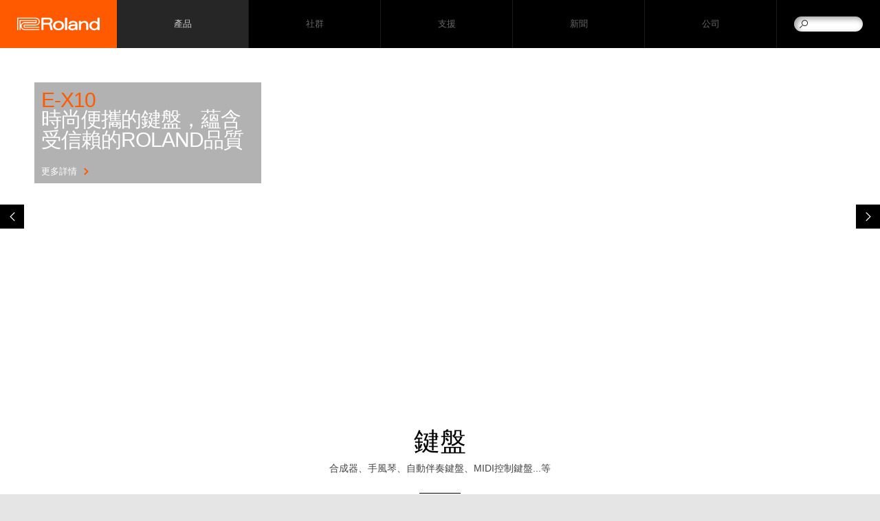

--- FILE ---
content_type: text/html
request_url: https://tw.roland.com/categories/keyboards/arrangers/
body_size: 34687
content:
<!DOCTYPE html>
<html xmlns="https://www.w3.org/1999/xhtml" xml:lang="zh-TW" lang="zh-TW">
	<head>
	<meta charset="utf-8">
        <meta name="author" content="Roland Corporation">
        <title>Roland - ?? - ??????</title>
        <meta property="og:type" content="article" />
        <meta property="og:locale" content="zh_TW" />
	<meta property="og:title" content="Roland - ?? - ??????" />
	<meta property="og:site_name" content="Roland" />
	<meta property="og:image" content="//cdn.roland.com/assets/images/products/categories/rct_keyboards.jpg" />
	<meta property="og:description" content="鍵盤: 合成器、手風琴、自動伴奏鍵盤、MIDI控制鍵盤...等" />
        <meta property="og:url" content="https://tw.roland.com/categories/keyboards/arrangers/" />
	<meta name="description" content="鍵盤: 合成器、手風琴、自動伴奏鍵盤、MIDI控制鍵盤...等" />
	
        <link rel="canonical" href="https://tw.roland.com/categories/keyboards/arrangers/" />
        <link rel="apple-touch-icon" href="//cdn.roland.com/global/images/apple-touch-icon.png" />
        <link rel="shortcut icon" type="image/x-icon" href="//cdn.roland.com/global/images/favicon.ico" />
        <link rel="icon" type="image/x-icon" href="//cdn.roland.com/global/images/favicon.ico" />
	
	<!-- !Meta -->
	    <meta name="viewport" content="width=device-width,initial-scale=1.0" />
	<!-- /!Meta -->
	
	<!-- !Load Fonts -->
	<script type="text/javascript" src="//use.typekit.net/mta7ozv.js"></script>
    <script type="text/javascript">try{Typekit.load();}catch(e){}</script>	<!-- /!Load Fonts -->
	
	<!-- !Load Stylesheets -->
	<link href='//cdn.roland.com/global/css/base.css' rel='stylesheet' type='text/css'>
    <link href='//cdn.roland.com/global/css/nav/navigation.css' rel='stylesheet' type='text/css'>
    <link href='/css/base.css' rel='stylesheet' type='text/css'>
    <link href='/css/nav/navigation.css' rel='stylesheet' type='text/css'>

    <noscript>
        <link href='//cdn.roland.com/global/css/noscript.css' rel='stylesheet' type='text/css'>
    </noscript>	<!-- /!Load Stylesheets -->
	
	<link href="//cdn.roland.com/global/css/rc_modalvideoplayer.css" rel="stylesheet" type="text/css">
<link href="//cdn.roland.com/global/css/categories/categories.css" rel="stylesheet" type="text/css">
<link href="/css/categories/categories.css" rel="stylesheet" type="text/css">
	
	<!-- Load JavaScripts -->
	<script src="//cdn.roland.com/global/js/lib.js" type="text/javascript" charset="utf-8"></script>
<script type="text/javascript">jQuery.noConflict()</script>
<script src="//cdn.roland.com/global/js/roland_core.js" type="text/javascript" charset="utf-8"></script>
<script src="/js/ga_events.js" type="text/javascript" charset="utf-8"></script>

<!--[if lt IE 9]>
        <script src="//cdn.roland.com/global/js/lib/html5shiv-printshiv.min.js" type="text/javascript" charset="utf-8"></script>
    <![endif]-->
<!-- GA4 Google tag (gtag.js) -->
<script async src="https://www.googletagmanager.com/gtag/js?id=G-PT9VFGL0QB"></script>
<script>
  window.dataLayer = window.dataLayer || [];
  function gtag(){dataLayer.push(arguments);}
  gtag('js', new Date());

  gtag('config', 'G-PT9VFGL0QB');
</script>
<!-- Facebook Pixel Code -->
<script>
!function(f,b,e,v,n,t,s)
{if(f.fbq)return;n=f.fbq=function(){n.callMethod?
n.callMethod.apply(n,arguments):n.queue.push(arguments)};
if(!f._fbq)f._fbq=n;n.push=n;n.loaded=!0;n.version='2.0';
n.queue=[];t=b.createElement(e);t.async=!0;
t.src=v;s=b.getElementsByTagName(e)[0];
s.parentNode.insertBefore(t,s)}(window, document,'script',
'https://connect.facebook.net/en_US/fbevents.js');
fbq('init', '1334580043566621');
fbq('track', 'PageView');
</script>

<noscript>
<img height="1" width="1" style="display:none" src="https://www.facebook.com/tr?id=1334580043566621&ev=PageView&noscript=1" />
</noscript>
<!-- End Facebook Pixel Code --> 
<!-- /Load JavaScripts -->
	<script src="//cdn.roland.com/global/js/rc_modalvideoplayer.js"></script>
<script src="//cdn.roland.com/global/js/rc_articleslider.js"></script>
<script src="//cdn.roland.com/global/js/categories/categories.js"></script>
            </head>
    <body class="categories">
	<nav id="globalheader" role="navigation">
    <a href="/" id="gh-roland"><i class="glyphicon glyphicon-brand"></i></a>

    <div class="gh-col">
        <ul id="globalnav">
                            <li id="gn-products">
                                            <span><span data-href="/products/" class="">產品</span></span>
                                        <span class="touch-interceptor"></span>
                    <nav class="gn-contentbrowser">
                        <div class="cb-container">
   <div class="row">
<ul class="col-1">
  <li><a href="/categories/pianos/">數位鋼琴</a></li>
  <li><a href="/categories/synthesizers/">合成器</a></li>
  <li><a href="/categories/keyboards/">鍵盤</a></li>
  <li><a href="/categories/guitar_bass/">吉他 & 貝斯</a></li>
  <li><a href="/categories/v-drums/">電子鼓 & 電子打擊樂器</a></li>
  <li><a href="/categories/wind_instruments/">數位吹管樂器</a></li>
</ul>
<ul class="col-1">
  <li><a href="/categories/production/">音樂製作</a></li>
  <li><a href="/categories/amplifiers/">音箱</a></li>
  <li><a href="/categories/aira/">AIRA & DJ</a></li>
  <li><a href="https://rolandcloud.com/" target="_blank">Roland Cloud</a></li>
  <li><a href="http://proav.roland.com/" target="_blank">Professional A/V</a></li>
  <li><a href="/categories/accessories/">週邊配件</a></li>
</ul>

<div class="gn-promos">
  <a href="/products/aerophone_ae-20/"  class="gn-promo">
	<figure>
	    <img src="//cms-tw.roland.com/assets/promos/png/menu_AE-20.png" alt="Aerophone AE-20" />
	    <figcaption>
		<h4>Aerophone AE-20</h4>
		    <p>旗艦級Aerophone電吹管的頂尖音色、功能、與演奏性能、流線型設計</p>
	    </figcaption>
	</figure>
  </a>
  <a href=""  class="gn-promo">
	<figure>
	    <img src="//cms-tw.roland.com/assets/promos/png/menu_bridgecast.png" alt="Bridge Cast" />
	    <figcaption>
		<h4>Bridge Cast</h4>
		    <p>BRIDGE CAST將使您的遊戲直播音效更上一層樓，這款桌面型集線器擁有兩個獨立的聲音混音、人聲變聲器功能、音樂播放、音效，還支援廣播設備級的麥克風和耳機</p>
	    </figcaption>
	</figure>
  </a>
</div>

   </div>
</div>                    </nav>
                </li>
                            <li id="gn-社群">
                                            <span><a href="/community/"  class="upper ">社群</a></span>
                                        <span class="touch-interceptor"></span>
                    <nav class="gn-contentbrowser">
                        <div class="cb-container">
   <div class="row">
<ul>	<li><a href="https://www.roland.com/global/social_media/" target="_blank">全球社群網站</a></li>	<li><a href="https://www.youtube.com/user/RolandChannel" target="_blank">YouTube</a></li>	<li><a href="https://www.facebook.com/Roland.Taiwan.Company" target="_blank">台灣Roland臉書粉絲專頁</a></li>	</ul><div class="gn-promos">
  <a href="https://www.roland.com/global/social_media/"  target="_blank" class="gn-promo">
	<figure>
	    <img src="//cdn.roland.com/assets/promos/png/menu_social_media.png" alt="全球社群網站" />
	    <figcaption>
		<h4>全球社群網站</h4>
		    <p>歡迎來到我們全球的大家庭。Roland在世界各地的社群網站，能讓您隨時獲知最新產品、活動等各種資訊。</p>
	    </figcaption>
	</figure>
  </a>
  <a href="https://www.youtube.com/user/RolandChannel"  target="_blank" class="gn-promo">
	<figure>
	    <img src="//cdn.roland.com/assets/promos/png/menu_youtube.png" alt="YouTube頻道" />
	    <figcaption>
		<h4>YouTube頻道</h4>
		    <p>本頻道提供Roland最高品質電子樂器的資訊，能讓您一窺產品主要特色、功能、以及操作提示。</p>
	    </figcaption>
	</figure>
  </a>
  <a href="https://www.facebook.com/Roland.Taiwan.Company"  target="_blank" class="gn-promo">
	<figure>
	    <img src="//cdn.roland.com/assets/promos/png/menu_facebook.png" alt="台灣Roland臉書粉絲專頁" />
	    <figcaption>
		<h4>台灣Roland臉書粉絲專頁</h4>
		    <p>Roland台灣官方臉書粉絲專頁，隨時更新Roland新聞，在台灣各式各樣的推廣活動。</p>
	    </figcaption>
	</figure>
  </a>
</div>

   </div>
</div>                    </nav>
                </li>
                            <li id="gn-支援">
                                            <span><a href="/support/"  class="upper ">支援</a></span>
                                        <span class="touch-interceptor"></span>
                    <nav class="gn-contentbrowser">
                                            </nav>
                </li>
                            <li id="gn-新聞">
                                            <span><a href="/news/"  class="upper ">新聞</a></span>
                                        <span class="touch-interceptor"></span>
                    <nav class="gn-contentbrowser">
                                            </nav>
                </li>
                            <li id="gn-公司">
                                            <span><a href="https://www.roland.com/global/company/"  target="_blank" class="upper ">公司</a></span>
                                        <span class="touch-interceptor"></span>
                    <nav class="gn-contentbrowser">
                                            </nav>
                </li>
                    </ul>
    </div>
    <div id="gh-search">
        <form method="get" action="/search/" class="search-input" role="search">
            <a href="/search/" class="glyphicon-search"></a>
            <input type="text" name="q" />
        </form>
    </div>
    <div id="gh-suggestion" data-setting="//cdn.roland.com/global/js/suggestion.json">
        <p class="gs-lead"></p>
        <p class="gs-local"><span></span><a href="javascript:void(0)"></a></p>
        <span class="button-close">×</span>
    </div>
</nav>		<!-- !BILLBOARD -->
<header id="hero" class="billboard carousel">
   <div class="row">
	<div class="carousel-container">
	    <div class="billboard-content carousel-content">
		<a href="/products/e-x10/" target="_blank">
		    <div class="bh-container">
			<div class="billboard-headline 1600">
			    <h2>E-X10</h2>
			    <p>時尚便攜的鍵盤，蘊含受信賴的Roland品質</p>
			    <span class="explore">更多詳情</span>
			</div>
		    </div>
		    <img src="[data-uri]%3D" data-src="//static.roland.com/assets/promos/jpg/cat_marquee_e-x10.jpg" alt="E-X10" class="billboard-hero" />
		    <noscript><img src="//static.roland.com/assets/promos/jpg/cat_marquee_e-x10.jpg" alt="E-X10" class="billboard-hero" /></noscript>
		</a>
	    </div>
	    <div class="billboard-content carousel-content">
		<a href="/products/a-88mk2/">
		    <div class="bh-container">
			<div class="billboard-headline 1600">
			    <h2>A-88MKII</h2>
			    <p>演奏、控制、喜樂</p>
			    <span class="explore">更多詳情</span>
			</div>
		    </div>
		    <img src="[data-uri]%3D" data-src="//static.roland.com/assets/promos/jpg/cat_marquee_a-88mk2.jpg" alt="A-88MKII" class="billboard-hero" />
		    <noscript><img src="//static.roland.com/assets/promos/jpg/cat_marquee_a-88mk2.jpg" alt="A-88MKII" class="billboard-hero" /></noscript>
		</a>
	    </div>
	    <div class="billboard-content carousel-content">
		<a href="/products/e-a7/">
		    <div class="bh-container">
			<div class="billboard-headline 1600">
			    <h2>E-A7</h2>
			    <p>在您的彈指之間掌握全世界的音色與節奏</p>
			    <span class="explore">更多詳情</span>
			</div>
		    </div>
		    <img src="[data-uri]%3D" data-src="//cdn.roland.com/assets/promos/jpg/cat-marquee_e-a7.jpg" alt="E-A7" class="billboard-hero" />
		    <noscript><img src="//cdn.roland.com/assets/promos/jpg/cat-marquee_e-a7.jpg" alt="E-A7" class="billboard-hero" /></noscript>
		</a>
	    </div>
	    <div class="billboard-content carousel-content">
		<a href="/products/fantom_series/">
		    <div class="bh-container">
			<div class="billboard-headline 1600">
			    <h2>FANTOM</h2>
			    <p>順暢的音樂工作流程，簡潔易懂的操作</p>
			    <span class="explore">更多詳情</span>
			</div>
		    </div>
		    <img src="[data-uri]%3D" data-src="//static.roland.com/assets/promos/jpg/cat-marquee_fantom_series.jpg" alt="FANTOM" class="billboard-hero" />
		    <noscript><img src="//static.roland.com/assets/promos/jpg/cat-marquee_fantom_series.jpg" alt="FANTOM" class="billboard-hero" /></noscript>
		</a>
	    </div>
	    <div class="billboard-content carousel-content">
		<a href="/products/juno-ds88/">
		    <div class="bh-container">
			<div class="billboard-headline 1600">
			    <h2>JUNO-DS88</h2>
			    <p>機動性的設計、舞台ready的音色</p>
			    <span class="explore">更多詳情</span>
			</div>
		    </div>
		    <img src="[data-uri]%3D" data-src="//cdn.roland.com/assets/promos/jpg/cat-marquee_juno-ds88.jpg" alt="JUNO-DS88" class="billboard-hero" />
		    <noscript><img src="//cdn.roland.com/assets/promos/jpg/cat-marquee_juno-ds88.jpg" alt="JUNO-DS88" class="billboard-hero" /></noscript>
		</a>
	    </div>
	</div>
	<nav class="paddle-nav">
	    <ul>
	        <li><a href="javascript:void(0)" class="paddle paddle-left carousel-prev">&lt;</a></li>
	        <li><a href="javascript:void(0)" class="paddle paddle-right carousel-next">&gt;</a></li>
	    </ul>
	</nav>
   </div>
</header>
<!-- /!BILLBOARD -->
<!-- !INTRO -->  
<section class="intro">
    <h1>鍵盤</h1>
            <p>合成器、手風琴、自動伴奏鍵盤、MIDI控制鍵盤...等</p>
    </section>

<!-- !NAVIGATION -->  
<nav id="contentheader">
    <div class="bc-container">
	<a href="/" id="ph-home">首頁</a>
	<ol class="breadcrumbs cf">
	    <li><a href="/">首頁</a></li>
	<li><a href="/categories/keyboards/">??</a></li>
	<li><a href="/categories/keyboards/arrangers/"><strong>??????</strong></a></li>
	</ol>
</div>
    <div class="row cf">
   <ul id="contentnav">
	<li><a href="/categories/keyboards/">Top</a></li>
		<li><a href="/categories/pianos/" target="_self">數位鋼琴</a></li>
		<li><a href="/categories/synthesizers/" target="_self">合成器</a></li>
		<li><a href="/categories/keyboards/entry_keyboards/">入門款鍵盤</a></li>
		<li><a href="/categories/keyboards/keyboard_controllers/">MIDI控制鍵盤</a></li>
		<li><a href="/categories/keyboards/arrangers/">自動伴奏鍵盤</a></li>
		<li><a href="/categories/keyboards/organs/">管風琴</a></li>
		<li><a href="/categories/keyboards/v-accordion/">V-Accordion手風琴</a></li>
	<li class="andmore">
	    <span>More</span>
	    <div class="morebar">
		<ul>
		    <li><a href="/categories/amplifiers/keyboard_amplifiers/">音箱</a></li>
		    <li><a href="/categories/accessories/headphones/">耳機</a></li>
		    <li><a href="/categories/accessories/foot_controllers/">腳踏控制器</a></li>
		    <li><a href="/categories/keyboards/arrangers/apps">Apps</a></li>
		</ul>
	    </div>
	</li>
   </ul>
</div>
    <div id="ch-search">
	<form action="https://tw.roland.com/search/" accept-charset="utf-8" class="search-input cf" method="get"><input type="search" name="q" value="" class="search-word" maxlength="35" placeholder="產品搜尋" autocorrect="off"  /></form>    </div>
</nav>
<!-- /!NAVIGATION -->

<div id="content-container">
    <!-- !PRODUCTS LIST -->
    <article class="main" id="" data-path="/categories/keyboards/arrangers">
		    <section class="product-list product-list-2col">
   <ul class="cf">
	<li class="product-e-x10">
	    <a href="/products/e-x10/">
		<figure>
		    <div class="product-image">
			<img src="[data-uri]%3D" data-src="//static.roland.com/assets/images/products/main/e-x10_top_tn.jpg" alt="E-X10" />
			<noscript><img src="//static.roland.com/assets/images/products/main/e-x10_top_tn.jpg" alt="E-X10" /></noscript>
		    </div>
		    <figcaption>
			<h3>E-X10 <small>Arranger Keyboard</small></h3>
			<p>時尚且價格實惠的便攜式鍵盤，具有來自專業 Roland 樂器的多種功能</p>
			<span class="viewmore">產品詳閱</span>
		    </figcaption>
		</figure>
	    </a>
	</li>
	<li class="product-e-a7">
	    <a href="/products/e-a7/">
		<figure>
		    <div class="product-image">
			<img src="[data-uri]%3D" data-src="//static.roland.com/assets/images/products/main/e-a7_rev1_tn.jpg" alt="E-A7" />
			<noscript><img src="//static.roland.com/assets/images/products/main/e-a7_rev1_tn.jpg" alt="E-A7" /></noscript>
		    </div>
		    <figcaption>
			<h3>E-A7 <small>Expandable Arranger可擴充自動伴奏鍵盤</small></h3>
			<p>E-A7是一款多功自動伴奏功能，搭載專業音色及豐富的伴奏。</p>
			<span class="viewmore">產品詳閱</span>
		    </figcaption>
		</figure>
	    </a>
	</li>
	<li class="product-e-x20">
	    <a href="/products/e-x20/">
		<figure>
		    <div class="product-image">
			<img src="[data-uri]%3D" data-src="//cdn.roland.com/assets/images/products/main/e-x20_tn.jpg" alt="E-X20" />
			<noscript><img src="//cdn.roland.com/assets/images/products/main/e-x20_tn.jpg" alt="E-X20" /></noscript>
		    </div>
		    <figcaption>
			<h3>E-X20 <small>Arranger Keyboard自動伴奏鍵盤</small></h3>
			<p>激發孩子的音樂熱情的便攜鍵盤</p>
			<span class="viewmore">產品詳閱</span>
		    </figcaption>
		</figure>
	    </a>
	</li>
   </ul>
</section>
			<section class="category-list">
   <ul class="cf">
	<li class="cl-tiled">
	    <a href="/categories/keyboards/arrangers/apps"">
		<div class="headline-container">
		    <h3>Apps</h3>
		</div>
		<figure>
		    <img src="//cdn.roland.com/assets/promos/jpg/rct_arranger_apps.jpg" alt="Apps" />
		</figure>
	    </a>
	</li>
   </ul>
</section>
	
	<!-- !PROMOS2 -->
	<aside class="explore-more">
	<div class="promos2">
	    <div class="row">
	        <div class="flushrow">
		    <ul class="promo-container carousel-container cf">
		        <li>
			    <a href="https://www.youtube.com/watch?v=r8fXER2Czzw" target="_blank">
				<figure>
				    <div class="promo-hero">
					<img src="[data-uri]%3D" data-src="//cdn.roland.com/assets/promos/jpg/promo_fv_kc.jpg" alt="featured-video:KC系列鍵盤音箱" />
					<noscript><img src="//cdn.roland.com/assets/promos/jpg/promo_fv_kc.jpg" alt="featured-video:KC系列鍵盤音箱" /></noscript>
		<i class="button-play glyphicon-play"></i>				    </div>
				    <figcaption>
					<small>推薦影片</small>
					<h5>KC系列鍵盤音箱</h5>
					<p>Roland KC系列鍵盤音箱具有強大的最高音質，加上內建混音機能、彈性多元的連接可能、以及極度耐用的堅固機身，20多年來成為全球鍵盤手最信任的樂器音箱。</p>
					<span class="viewmore">更多詳情</span>
				    </figcaption>
				</figure>
			    </a>
			</li>
		        <li>
			    <a href="https://www.youtube.com/watch?v=XzgHs8V0eY0" target="_blank">
				<figure>
				    <div class="promo-hero">
					<img src="[data-uri]%3D" data-src="//static.roland.com/assets/promos/jpg/promo_fv_fantom_series.jpg" alt="featured-video:FANTOM 合成器" />
					<noscript><img src="//static.roland.com/assets/promos/jpg/promo_fv_fantom_series.jpg" alt="featured-video:FANTOM 合成器" /></noscript>
		<i class="button-play glyphicon-play"></i>				    </div>
				    <figcaption>
					<small>推薦影片</small>
					<h5>FANTOM 合成器</h5>
					<p>FANTOM是強大的音樂創意中心，能讓音樂製作更加快速、也能呈現最具表現力的現場演出。</p>
					<span class="viewmore">更多詳情</span>
				    </figcaption>
				</figure>
			    </a>
			</li>
		        <li>
			    <a href="https://www.youtube.com/watch?v=kUhq6k5kRz8" target="_blank">
				<figure>
				    <div class="promo-hero">
					<img src="[data-uri]%3D" data-src="//cdn.roland.com/assets/promos/jpg/promo_fv_juno-ds_2.jpg" alt="featured-video:Chersea與Roland JUNO-DS61(XPS-30)" />
					<noscript><img src="//cdn.roland.com/assets/promos/jpg/promo_fv_juno-ds_2.jpg" alt="featured-video:Chersea與Roland JUNO-DS61(XPS-30)" /></noscript>
		<i class="button-play glyphicon-play"></i>				    </div>
				    <figcaption>
					<small>推薦影片</small>
					<h5>Chersea與Roland JUNO-DS61(XPS-30)</h5>
					<p>來自加拿大的歌手/作曲家Chersea，與JUNO-DS合成器相伴的日常生活。(JUNO-DS61在亞洲地區銷售型號為XPS-30)</p>
					<span class="viewmore">更多詳情</span>
				    </figcaption>
				</figure>
			    </a>
			</li>
		        <li>
			    <a href="https://www.youtube.com/watch?v=fZcGx1VnYi4" target="_blank">
				<figure>
				    <div class="promo-hero">
					<img src="[data-uri]%3D" data-src="//cdn.roland.com/assets/promos/jpg/promo_fv_juno-ds_1.jpg" alt="featured-video:XPS-30/JUNO-DS88合成器- 就是創意" />
					<noscript><img src="//cdn.roland.com/assets/promos/jpg/promo_fv_juno-ds_1.jpg" alt="featured-video:XPS-30/JUNO-DS88合成器- 就是創意" /></noscript>
		<i class="button-play glyphicon-play"></i>				    </div>
				    <figcaption>
					<small>推薦影片</small>
					<h5>XPS-30/JUNO-DS88合成器- 就是創意</h5>
					<p>不論您是在家寫歌、在錄音室錄音、或是在舞台上演出，輕巧的XPS-30/JUNO-DS88合成器，都能隨處激發您的靈感，呈現出您的音樂想法。在這支短片中，歌手/作曲家Aquile簡潔地傳遞出這些概念。</p>
					<span class="viewmore">更多詳情</span>
				    </figcaption>
				</figure>
			    </a>
			</li>
		        <li>
			    <a href="https://www.youtube.com/watch?v=7FZjiXldgrc" target="_blank">
				<figure>
				    <div class="promo-hero">
					<img src="[data-uri]%3D" data-src="//cdn.roland.com/assets/promos/jpg/promo_fv_jd-xi.jpg" alt="featured-video:Dorian Concept演奏JD-Xi" />
					<noscript><img src="//cdn.roland.com/assets/promos/jpg/promo_fv_jd-xi.jpg" alt="featured-video:Dorian Concept演奏JD-Xi" /></noscript>
		<i class="button-play glyphicon-play"></i>				    </div>
				    <figcaption>
					<small>推薦影片</small>
					<h5>Dorian Concept演奏JD-Xi</h5>
					<p>JD-Xi內建真實的類比合成器引擎、Roland知名的Supernatural 音色技術、以及各種激發創造力的操控功能，像是樂段編輯器以及vocal效果器。</p>
					<span class="viewmore">更多詳情</span>
				    </figcaption>
				</figure>
			    </a>
			</li>
		    </ul>
		</div>
	    </div>
	    <nav class="paddle-nav">
	        <ul>
		    <li><a href="javascript:void(0)" class="paddle paddle-left carousel-prev">&lt;</a></li>
		    <li><a href="javascript:void(0)" class="paddle paddle-right carousel-next">&gt;</a></li>
		</ul>
	    </nav>
	</div>
</aside>
	<!-- /!PROMOS2 -->
    </article>
    <!-- !PRODUCTS LIST -->
</div>

<!-- !MODAL VIDEO PLAYER -->            
<div id="modal-youtube" class="modal-video-player">
    <div class="video-container youtube-video-container">
    </div>

    <i class="button-close"></i>
</div>
<!-- /!MODAL VIDEO PLAYER -->

<!-- !PROMOS -->
<aside id="promos">
	<div class="row">
	    <div class="flushrow">
		<ul class="carousel-container cf">
		<li>
		    <a href="/categories/featured_products/">
			<figure>
			    <img src="[data-uri]%3D" data-src="//cdn.roland.com/assets/promos/jpg/promo_roland_featured_products.jpg" alt="Roland Featured Products" />
			    <noscript><img src="//cdn.roland.com/assets/promos/jpg/promo_roland_featured_products.jpg" alt="Roland Featured Products" /></noscript>
			    <figcaption class="viewmore">Roland Featured Products</figcaption>
			</figure>
		    </a>
		</li>
		<li>
		    <a href="/social_media/">
			<figure>
			    <img src="[data-uri]%3D" data-src="//cdn.roland.com/assets/promos/jpg/promo_worldwide_social_network.jpg" alt="Worldwide Social Network" />
			    <noscript><img src="//cdn.roland.com/assets/promos/jpg/promo_worldwide_social_network.jpg" alt="Worldwide Social Network" /></noscript>
			    <figcaption class="viewmore">Worldwide Social Network</figcaption>
			</figure>
		    </a>
		</li>
		<li>
		    <a href="/international/">
			<figure>
			    <img src="[data-uri]%3D" data-src="//cdn.roland.com/assets/promos/jpg/promo_roland_international.jpg" alt="Roland International" />
			    <noscript><img src="//cdn.roland.com/assets/promos/jpg/promo_roland_international.jpg" alt="Roland International" /></noscript>
			    <figcaption class="viewmore">Roland International</figcaption>
			</figure>
		    </a>
		</li>
		</ul>
	    </div>
	</div>
	<nav class="paddle-nav">
	    <ul>
		<li><a href="javascript:void(0)" class="paddle paddle-left carousel-prev">&lt;</a></li>
		<li><a href="javascript:void(0)" class="paddle paddle-right carousel-next">&gt;</a></li>
	    </ul>
	</nav>
</aside>
<!-- !PROMOS -->	<!-- !BACK TO TOP -->
<div class="backtotop">
    <a href="#" class="button-up"></a>
</div>
<!-- /!BACK TO TOP -->
<footer id="globalfooter" role="contentinfo">
        <div id="gf-informations" >
        <ul class="gf-links cf">	<li><a href="/international/">各國網站</a></li>	<li><a href="https://contentstore.roland.com/">Roland Content Store</a></li>	</ul>    </div>
        <div id="gf-service">
        <div class="row cf">
                        <ul class="gf-share">	<li><a href="https://www.facebook.com/Roland.Taiwan.Company/" target="_blank"><i class="icon icon-facebook">Facebook</i></a></li>	<!--<li><a href="#"><i class="icon icon-twitter">Twitter</i></a></li>-->	<li><a href="https://www.youtube.com/user/RolandChannel" target="_blank"><i class="icon icon-youtube">YouTube</i></a></li>	<!--<li><a href="#"><i class="icon icon-google">Google+</i></a></li>-->	<!--<li><a href="#"><i class="icon icon-rss">RSS</i></a></li>-->	<!--<li><a href="#"><i class="icon icon-instagram">Instagram</i></a></li>-->	<!--<li><a href="#"><i class="icon icon-flickr">Flickr</i></a></li>-->	<!--<li><a href="#"><i class="icon icon-pinterest">Pinterest</i></a></li>-->	<li><a href="https://soundcloud.com/rolandcom" target="_blank"><i class="icon icon-soundcloud">SoundCloud</i></a></li>	</ul>            	    <ul class="gf-links">
		                <li class="gf-region"><a href="http://tw.roland.com/international/">選擇地區</a></li>
	    </ul>
        </div>
    </div>

    <nav id="directorynav">
        <div class="row">
                        <section class="column">
                <h3><a href="/products/" >產品</a></h3>
                <ul>
                                                            <li><a href="/categories/featured_products/" >推薦產品</a></li>
                                                                                <li><a href="/categories/pianos/" >數位鋼琴</a></li>
                                                                                <li><a href="/categories/synthesizers/" >合成器</a></li>
                                                                                <li><a href="/categories/keyboards/" >鍵盤</a></li>
                                                                                <li><a href="/categories/guitar_bass/" >吉他 & 貝斯</a></li>
                                                                                <li><a href="/categories/v-drums/" >電子鼓 & 電子打擊樂器</a></li>
                                                                                <li><a href="/categories/wind_instruments/" >數位吹管樂器</a></li>
                                                                                <li><a href="/categories/production/" >音樂製作</a></li>
                                                                                <li><a href="/categories/amplifiers/" >音箱</a></li>
                                                                                <li><a href="/categories/aira/" >AIRA & DJ</a></li>
                                                                                                                        <li><a href="https://rolandcloud.com/"  target="_blank">Roland Cloud</a></li>
                                                                                <li><a href="http://proav.roland.com/"  target="_blank">Professional A/V</a></li>
                                                                                <li><a href="/categories/accessories/" >週邊配件</a></li>
                                                                                <li><a href="/categories/apps/" >Apps</a></li>
                                                        </ul>
            </section>
                        <section class="column">
                <h3><a href="/community/" >社群</a></h3>
                <ul>
                                                            <li><a href="https://www.roland.com/global/social_media/"  target="_blank">全球社群網站</a></li>
                                                                                                                        <li><a href="https://www.youtube.com/user/RolandChannel"  target="_blank">YouTube</a></li>
                                                                                <li><a href="https://www.facebook.com/Roland.Taiwan.Company/"  target="_blank">台灣Roland臉書粉絲專頁</a></li>
                                                        </ul>
            </section>
                        <section class="column">
                <h3><a href="/support/" >支援</a></h3>
                <ul>
                                                            <li><a href="/support/updates_drivers/" >系統升級 & 驅動程式</a></li>
                                                                                <li><a href="/support/owners_manuals/" >用戶操作手冊</a></li>
                                                                                                                        <li><a href="/support/support_documents/" >支援文件</a></li>
                                                                                <li><a href="https://rolandus.zendesk.com/hc/"  target="_blank">知識庫</a></li>
                                                                                <li><a href="/support/support_news/" >支援新聞</a></li>
                                                                                <li><a href="https://goo.gl/forms/WnVZOfBHHm0XsBjK2"  target="_blank">產品註冊</a></li>
                                                                                <li><a href="https://drive.google.com/file/d/1xHp33CRDXIK972r93VhyaFRO6OcpIfrZ/view?usp=sharing"  target="_blank">經銷商名冊下載</a></li>
                                                        </ul>
            </section>
                        <section class="column">
                <h3><a href="/news/" >新聞</a></h3>
                <ul>
                                                                            </ul>
            </section>
                        <section class="column">
                <h3><a href="https://www.roland.com/global/company/"  target="_blank">公司</a></h3>
                <ul>
                                                            <li><a href="https://www.roland.com/global/company/overview/"  target="_blank">公司簡介</a></li>
                                                                                <li><a href="https://www.roland.com/global/company/strategy/slogan/"  target="_blank">企業方針</a></li>
                                                                                <li><a href="https://www.roland.com/global/company/financial/results/"  target="_blank">財務報告</a></li>
                                                                                <li><a href="https://www.roland.com/global/company/press_releases/"  target="_blank">新聞稿</a></li>
                                                                                                                        <li><a href="https://www.roland.com/global/company/history/"  target="_blank">歷史</a></li>
                                                                                <li><a href="https://www.roland.com/global/company/compliance/"  target="_blank">企業守則</a></li>
                                                        </ul>
            </section>
                    </div>
    </nav>
        <ul id="gf-promos" class="cf">	<li>	<a href="http://tw.boss.info/">	<h3><img src="//cdn.roland.com/global/images/promo_boss_title.png" alt="BOSS"></h3>	<img src="//cdn.roland.com/global/images/promo_boss.jpg" alt="">	</a>	</li>		  <li> <a href="http://v-moda.com/" target="_blank">	    <!--<h3><img src="https://static.roland.com/global/images/promo_v-moda.png" alt="V-MODA"></h3> -->	    <img src="https://static.roland.com/global/images/promo_v-moda.png" alt="V-MODA"> </a> </li>	</ul>    
    <div id="gf-legal" class="row">
        <ul class="gf-links cf">
	    <li><a href="/privacy/">Privacy Policy</a></li>
<li><a href="/terms_of_use/">Terms of Use</a></li>
<li><a href="/social_media/">Worldwide Social Network</a></li>        </ul>

        <p class="copyright">Copyright © 2026 Roland Corporation</p>
    </div>
</footer>
                
<!-- Google Tag Manager -->
<noscript><iframe src="//www.googletagmanager.com/ns.html?id=GTM-NLX3TM"
height="0" width="0" style="display:none;visibility:hidden"></iframe></noscript>
<script>(function(w,d,s,l,i){w[l]=w[l]||[];w[l].push({'gtm.start':
new Date().getTime(),event:'gtm.js'});var f=d.getElementsByTagName(s)[0],
j=d.createElement(s),dl=l!='dataLayer'?'&l='+l:'';j.async=true;j.src=
'//www.googletagmanager.com/gtm.js?id='+i+dl;f.parentNode.insertBefore(j,f);
})(window,document,'script','dataLayer','GTM-NLX3TM');</script>
<!-- End Google Tag Manager -->     </body>
</html>

--- FILE ---
content_type: text/css
request_url: https://cdn.roland.com/global/css/categories/categories.css
body_size: 2298
content:
.opaque{opacity:1;filter:alpha(opacity=100)}.opaque:hover{opacity:1;filter:alpha(opacity=100)}.background-contain{-moz-background-size:contain;-webkit-background-size:contain;-o-background-size:contain;-ms-background-size:contain;background-size:contain}.background-cover{-moz-background-size:cover;-webkit-background-size:cover;-o-background-size:cover;-ms-background-size:cover;background-size:cover}.billboard{height:auto}.billboard .row{position:relative;height:500px}.billboard .bh-container{text-align:left;margin:50px auto 0;width:100%;max-width:1280px;padding:0 50px;-webkit-box-sizing:border-box;-moz-box-sizing:border-box;-o-box-sizing:border-box;-ms-box-sizing:border-box;box-sizing:border-box}.billboard .billboard-headline{line-height:0;margin-left:0;width:330px;padding:15px 10px;background-color:#000;background-color:rgba(0,0,0,0.3)}.billboard h2,.billboard p{font-size:30px;font-size:1.5rem;font-weight:100;line-height:1;letter-spacing:-1px;text-transform:uppercase;margin-bottom:.2em}.billboard h2{font-weight:300;text-transform:none;color:#ff5a00}.billboard p{color:#fff;margin:-0.25em 0}.billboard .explore{font-size:13px;font-size:.65rem;font-weight:100;line-height:1;letter-spacing:0;height:auto;padding:0;background:transparent;outline:none;margin:2.4em auto -0.25em}.billboard .explore:after{line-height:13px;margin-left:3px}.billboard .explore:hover{color:#ff5a00}.billboard .explore:hover:after{color:#ff5a00}.billboard .dot-nav{height:100px}.boss-global .billboard h2{color:#0064ff}.boss-global .billboard .explore:after{color:#0064ff}.boss-global .billboard .explore:hover{color:#0064ff}.intro{text-align:center;position:relative;margin:0 auto;width:100%;max-width:1280px;min-width:1024px;padding:60px 50px;-webkit-box-sizing:border-box;-moz-box-sizing:border-box;-o-box-sizing:border-box;-ms-box-sizing:border-box;box-sizing:border-box}.intro h1{font-size:38px;font-size:1.9rem;font-weight:100;line-height:1;letter-spacing:0;color:#000;left:50px;top:-135px;margin:-0.15em 0 .4em}.intro p{color:#454545}.intro p:last-child{margin-bottom:-0.25em}.intro:after{content:"";display:block;margin:30px auto 0;width:60px;height:1px;background-color:#000}#contentnav{float:left}#contentheader.fixed+#content-container{padding-top:150px}#content-container{padding-top:100px}.category-list{margin:0 auto;width:100%;max-width:1180px;overflow:hidden}.category-list ul{margin-left:-20px}.category-list li{position:relative;margin-top:20px;margin-left:20px}.category-list li:first-child{margin-top:0}.category-list li:hover figure>img{opacity:.8;filter:alpha(opacity=80)}.category-list li:hover h3{color:#ff5a00;text-shadow:0 0 1px #ff5a00;-webkit-text-stroke-color:#ff5a00}.category-list li:hover p{color:#ff5a00;text-shadow:0 0 1px #ff5a00;-webkit-text-stroke-color:#ff5a00}.category-list li:hover .cta span{border:1px solid #ff5a00;background:#ff5a00}.category-list li a{position:relative;display:table;width:100%;height:400px;text-decoration:none}.category-list li .headline-container{text-align:center;display:table-cell;width:100%;vertical-align:middle}.category-list li h3{font-size:35px;font-size:1.75rem;font-weight:300;text-align:center;text-transform:uppercase;letter-spacing:0;line-height:1;color:#fff;display:inline-block;position:relative;margin:.4em auto .4em;max-width:900px;z-index:1}.category-list li p{position:relative;font-size:15px;font-size:.75rem;font-weight:100;text-align:center;max-width:800px;margin:-0.4em auto 0;padding:0;z-index:1}.category-list li h3,.category-list li p,.category-list li span{color:#fff;-webkit-font-smoothing:antialiased;text-shadow:0px 0px 1px #fff;transition-duration:.3s;-webkit-transition-duration:.3s;-moz-transition-duration:.3s}.category-list li p,.category-list li span{-webkit-text-stroke:.3px #fff}.category-list li .cta{text-align:center;display:block;position:absolute;left:0;bottom:50px;width:100%;z-index:1}.category-list li .cta span{font-size:13px;font-size:.65rem;font-weight:100;line-height:27px;text-align:center;color:#fff;display:inline-block;margin:0 auto;height:25px;padding:0 12px;border:solid 1px #fff}.category-list li figure{position:absolute;top:0;left:0;width:100%;height:100%;background-color:#000}.category-list li figure>img{display:block;position:relative;left:50%;top:0;margin-left:-590px;transition-duration:1s;-webkit-transition-duration:1s;-moz-transition-duration:1s;transition-property:opacity;-webkit-transition-property:opacity;-moz-transition-property:opacity}.category-list .cl-tiled{width:50%;padding-left:20px;margin-left:0;float:left;-webkit-box-sizing:border-box;-moz-box-sizing:border-box;-o-box-sizing:border-box;-ms-box-sizing:border-box;box-sizing:border-box}.category-list .cl-tiled:first-child{margin-top:20px}.category-list .cl-tiled a{height:250px}.category-list .cl-tiled h3{font-size:25px;font-size:1.25rem;letter-spacing:0;margin-top:0.3em}.category-list .cl-tiled p{font-size:12px;font-size:.6rem}.category-list .cl-tiled figure{overflow:hidden}.category-list .cl-tiled img{margin-left:-360px}.category-list .cl-tiled-3{width:33.33333333%}.category-list .cl-tiled-3:hover h3{color:#fff;background-color:rgba(255,80,0,0.9);transition-duration:.5s;-webkit-transition-duration:.5s;-moz-transition-duration:.5s}.category-list .cl-tiled-3 .headline-container{position:absolute;display:table;width:100%;height:250px;-webkit-box-sizing:border-box;-moz-box-sizing:border-box;-o-box-sizing:border-box;-ms-box-sizing:border-box;box-sizing:border-box}.category-list .cl-tiled-3 h3{font-size:20px;font-size:1rem;text-align:center;display:table-cell;vertical-align:middle}.category-list .cl-tiled-3 figure>img{opacity:.5;filter:alpha(opacity=50)}.boss-global .category-list li:hover h3{color:#0064ff;text-shadow:0 0 1px #0064ff;-webkit-text-stroke-color:#0064ff}.boss-global .category-list li:hover p{color:#0064ff;text-shadow:0 0 1px #0064ff;-webkit-text-stroke-color:#0064ff}.boss-global .category-list li:hover .cta span{border:1px solid #0064ff;background:#0064ff}.boss-global .category-list .cl-tiled-3:hover h3{color:#fff;background-color:rgba(0,100,255,0.9)}.product-list+.category-list{margin-top:95px}.product-lx-17{position:relative;background-color:#000;border:none  !important}.product-lx-17>a:after{content:"";position:absolute;left:0;top:0;display:block;width:350px;height:280px;background:url(/assets/promos/jpg/cat-banner_lx-17.jpg) no-repeat left top;z-index:1}.product-lx-17:hover figcaption .viewmore{color:#ff5a00 !important}.product-lx-17:hover figcaption .viewmore:before{color:#ff5a00 !important}.product-lx-17 figcaption{color:#B6A17E !important;border:none !important}.product-lx-17 figcaption h3{font-size:75px !important;font-size:3.75rem !important;font-weight:100 !important;color:#B6A17E !important;text-indent:-0.05em;margin-top:-0.25em !important;margin-bottom:0 !important}.product-lx-17 figcaption h3 small{font-weight:100 !important;font-size:16px !important;font-size:.8rem !important;text-indent:0em;color:#B6A17E !important;margin-left:-0.8em !important}.product-lx-17 figcaption p{color:#B6A17E !important}.product-lx-17 figcaption .viewmore{color:#B6A17E !important}.product-lx-17 figcaption .viewmore:before{background-color:#B6A17E !important}.product-lx-17 .product-image{visibility:hidden\9}@media screen and (max-width:767px){.product-lx-17>a:after{width:100%;height:0;padding-top:80%;background-image:url(/assets/promos/jpg/cat-banner_lx-17_2x.jpg);-moz-background-size:contain;-webkit-background-size:contain;-o-background-size:contain;-ms-background-size:contain;background-size:contain}.product-lx-17 .product-image{width:100% !important;height:0 !important;padding:80% 0 0 !important;overflow:hidden}.product-lx-17 figcaption h3{font-size:60px !important;font-size:3rem !important;margin-top:.05em !important;margin-bottom:.25em !important}.product-lx-17 figcaption h3 small{font-size:14px !important;font-size:.7rem !important;margin-top:-0.7em !important;margin-left:0 !important}}.product-kiyola_kf-10{position:relative;background-color:#e5e5e5;border:none  !important}.product-kiyola_kf-10>a:after{content:"";position:absolute;left:0;top:0;display:block;width:350px;height:280px;background:url(/assets/promos/jpg/cat-banner_kiyola_kf-10.jpg) no-repeat left top;z-index:1}.product-kiyola_kf-10:hover figcaption .viewmore{color:#ff5a00 !important}.product-kiyola_kf-10:hover figcaption .viewmore:before{color:#ff5a00 !important}.product-kiyola_kf-10 figcaption{color:#B6A17E !important;border:none !important}.product-kiyola_kf-10 figcaption h3{font-size:75px !important;font-size:3.75rem !important;font-weight:100 !important;color:#000 !important;text-indent:-0.05em;margin-top:-0.25em !important;margin-bottom:0 !important}.product-kiyola_kf-10 figcaption h3 small{font-weight:400 !important;font-size:16px !important;font-size:.8rem !important;text-indent:0em;color:#666 !important;margin-left:-0.4em !important}.product-kiyola_kf-10 figcaption p{color:#000 !important}.product-kiyola_kf-10 figcaption .viewmore{color:#000 !important}.product-kiyola_kf-10 .product-image{visibility:hidden\9}@media screen and (max-width:767px){.product-kiyola_kf-10>a:after{width:100%;height:0;padding-top:80%;background-image:url(/assets/promos/jpg/cat-banner_kiyola_kf-10_2x.jpg);-moz-background-size:contain;-webkit-background-size:contain;-o-background-size:contain;-ms-background-size:contain;background-size:contain}.product-kiyola_kf-10 .product-image{width:100% !important;height:0 !important;padding:80% 0 0 !important;overflow:hidden}.product-kiyola_kf-10 figcaption h3{font-size:60px !important;font-size:3rem !important;margin-top:.05em !important;margin-bottom:.25em !important}.product-kiyola_kf-10 figcaption h3 small{font-size:14px !important;font-size:.7rem !important;margin-top:0em !important;margin-left:0 !important}}#accessories .category-list{margin-top:-20px}.promos2{padding-bottom:0}.explore-more{margin-top:100px}@media screen and (max-width:1120px){#contentheader .row{width:100%;min-width:1024px;padding-left:70px;-webkit-box-sizing:border-box;-moz-box-sizing:border-box;-o-box-sizing:border-box;-ms-box-sizing:border-box;box-sizing:border-box}}@media screen and (max-width:767px){.billboard .row{height:300px}.billboard .bh-container{margin-top:20px;padding-left:20px;padding-right:20px}.billboard .billboard-headline{width:250px}.billboard .billboard-headline br{display:none}.billboard h2,.billboard p{font-size:1.15rem;line-height:1.1;letter-spacing:0}.intro{min-width:0;padding:40px 30px;height:auto}.intro h1{font-size:1.6rem;margin-bottom:.5em}#contentheader .row{min-width:0;padding-left:0}#contentnav{float:none}#content-container,#contentheader.fixed+#content-container{padding-top:60px}.category-list{min-width:0;overflow:hidden}.category-list li{overflow:hidden}.category-list li:hover{color:#fff}.category-list li:hover figure>img{opacity:.8;filter:alpha(opacity=80)}.category-list li:hover h3,.category-list li:hover p{color:#fff;text-shadow:0 0 0 #fff;-webkit-text-stroke-color:#fff}.category-list li:hover .cta span{border:1px solid #fff;background:none}.category-list li a,.category-list li .headline-container{height:300px}.category-list li .headline-container{padding-left:20px;padding-right:20px}.category-list li h3,.category-list li p{text-shadow:0 0 0 #fff}.category-list li h3{font-size:1.5rem;-webkit-text-stroke-width:0}.category-list li p{font-size:12px;font-size:.6rem}.category-list li .cta{position:absolute;bottom:30px}.category-list li figure>img{width:auto;height:100%;margin-left:-432px;opacity:.8;filter:alpha(opacity=80)}.category-list .cl-tiled a,.category-list .cl-tiled .headline-container{height:200px}.category-list .cl-tiled h3{font-size:1.2rem}.category-list .cl-tiled figure>img{margin-left:-288px}.category-list .cl-tiled-3{width:auto;float:none}.category-list .cl-tiled-3 a,.category-list .cl-tiled-3 .headline-container{height:300px}.category-list .cl-tiled-3:hover h3{background-color:transparent}.category-list .cl-tiled-3 h3{font-size:1rem}.category-list .cl-tiled-3 figure>img{margin-left:-432px}.explore-more{margin-top:0}}@media screen and (max-width:570px){.category-list .cl-tiled{width:auto;float:none}}

--- FILE ---
content_type: text/css
request_url: https://tw.roland.com/css/categories/categories.css
body_size: 603
content:
/* RGWP PHP Template Local Overrides */

/* fix "wide" view product list thumbnail sizes */
.product-list-wide li .product-image img {
	max-width: 100%;
	max-height: 350px;
}

/* fix "list" view product list thumbnail sizes */
.product-list li .product-image img {
	width: auto;
}

/* force h1 heading to uppercase */
.intro h1 {
	text-transform: uppercase;
}

/* override BOSS accessories margin */
.boss-global #accessories .category-list {
	margin-top: 95px;
}

/* BOSS blue color override */
.boss-global .billboard h2,
.boss-global .billboard .explore::after,
.boss-global .billboard .explore:hover,
.boss-global .billboard .explore:hover::after {
	color: #0064ff;
}

--- FILE ---
content_type: application/x-javascript
request_url: https://cdn.roland.com/global/js/rc_articleslider.js
body_size: 1455
content:
(function(){var a,b={}.hasOwnProperty,c=function(a,c){function d(){this.constructor=a}for(var e in c)b.call(c,e)&&(a[e]=c[e]);return d.prototype=c.prototype,a.prototype=new d,a.__super__=c.prototype,a};jQuery&&(a=function(a){function b(){return b.__super__.constructor.apply(this,arguments)}return c(b,a),b.prototype.built=!1,b.prototype.initialize=function(a){var b,c,d,e;return null==a&&(a={}),this.$header=jQuery("#contentheader"),this.$nav=jQuery("#contentnav"),this.$container=jQuery("#content-container"),this.contents={},this.top=this.$header.offset().top,this.cursor=null,c=jQuery("body"),b=this.$container.children(),e=null,b.size()?(d=jQuery(b[0]),this.contents[d.attr("data-path").replace(/\/$/,"")]=d.hide(),this.$nav.find('a[href^="/"]').each(function(a){return function(d,f){var g,h,i;return h=jQuery(f),i=h.attr("href").replace(/\/$/,""),g=b.filter('[data-path="'+i+'"], [data-path="'+i+'/"]'),g.size()?e=g:(g=jQuery("<article>"),e?e.after(g):a.$container.prepend(g),e=g),a.contents[i]=g.hide(),c.on("click",'a[href="'+i+'"]:not([target="_self"]), a[href="'+i+'/"]:not([target="_self"])',function(){return a.navigate(i+"/",{trigger:!0}),!1})}}(this))):void 0},b.prototype.routes={"*path":"default"},b.prototype.setup=function(a){var b;return b=jQuery("#contentnav"),b.find(".active").removeClass("active"),b.find('a[href="'+a+'"], a[href="'+a+'/"]').addClass("active"),this},b.prototype.swap=function(a,b,c){var d,e,f,g,h;return null==c&&(c=null),d=jQuery(this.$container.children(":eq("+a+")")),e=jQuery(this.$container.children(":eq("+b+")")),f=d.outerWidth(),h=e.outerWidth(),g=-50,a>b&&(g=150),d.stop(!0,!0).css("position","absolute").css("margin-left",-f/2+"px").css("left","50%").delay(300).animate({left:g+"%"},1200,"easeOutExpo",function(){return function(){return d.css("margin-left","auto").css("left","auto").hide()}}(this)),e.stop(!0,!0).css("position","absolute").css("margin-left",-h/2+"px").css("left",100-g+"%").show().delay(300).animate({left:"50%"},1200,"easeOutExpo",function(a){return function(){return a.$container.height("auto"),e.css("margin-left","auto").css("left","auto").css("position","relative")}}(this)),this.$container.height(e.outerHeight(!0)),this.cursor=b},b.prototype["default"]=function(a){var b,c,d,e;return null==a&&(a=null),a="/"+a.replace(/\/([^\/]*.html)?$/,""),b=this.contents[a],b&&b.size()&&!b.filter(":visible").size()?(d=b.index(),null===this.cursor?(b.show().css("position","relative"),RLDLoadImages(b.find("img[data-src]")),this.cursor=d):b.children().size()?(e=this.top,"fixed"!==this.$header.css("position")&&(e=this.$header.offset().top),window.RLDSlideTo(e,0,function(a){return function(){return a.swap(a.cursor,d),a.cursor=d}}(this))):(c=jQuery("<div>"),c.load(a+" .main",function(d){return function(){var e;return e=c.children(),b.before(e),d.trigger("load",e),RLDLoadImages(e.find("img[data-src]")),e.hide(),b.remove(),d.contents[a]=e,d["default"](a.replace(/^\//,""))}}(this))),this.setup(a)):this},b}(Backbone.Router),"function"==typeof jQuery&&jQuery(function(b){var c,d,e,f;return null==b&&(b=jQuery),d=b(window),c=b("#contentheader"),c.size()&&(e=c.offset().top,d.bind("scroll.contentheader",function(){var a,b;return a=c.height(),b=d.scrollTop(),b>=e&&!c.hasClass("fixed")?c.addClass("fixed"):e>b&&c.hasClass("fixed")?c.removeClass("fixed"):void 0}),d.bind("resize.contentheader",function(){var a;return a=Number(c.width()<d.width())&&(d.width()-c.width())/2,c.css("margin-left",0).css("left",a)}).trigger("resize.contentheader")),RLD.beacon(),history.pushState?(f=new a,Backbone.history.start({pushState:!0}),f.on("route",function(){return b("#globalheader").removeClass("open"),RLD.beacon()}),window.RLDMainRouter=f):void 0}))}).call(this);

--- FILE ---
content_type: application/x-javascript
request_url: https://cdn.roland.com/global/js/categories/categories.js
body_size: 769
content:
(function(){"function"==typeof jQuery&&jQuery(function(a){var b,c,d;return null==a&&(a=jQuery),d=jQuery(window),b=jQuery("#contentnav .andmore"),c=jQuery("#contentheader .bc-container"),jQuery(".billboard.carousel").each(function(){return new RLDCarouselView({el:this,autoplay:!0}).render(),RLDLoadImages(jQuery(this).find("img[data-src]"))}),jQuery("#promos").each(function(){return new RLDCarouselView({el:this,chained:!0,skip:3}).render(),RLDLoadImages(jQuery(this).find("img[data-src]"))}),"undefined"!=typeof RLDMainRouter&&null!==RLDMainRouter?(RLDMainRouter.on("load",function(b){var c;return b.find(".promos2").each(function(){var b;return b=new RLDCarouselView({el:this,chained:!0,skip:2}),b.render(),a(this).data("promo2",b)}),c=b.find(".product-tile:not(.pl-initialized) ul li"),c.each(function(b){var d,e,f,g,h;if(!(b%3))return d=a(c[b]||a("<div>")),e=a(c[b+1]||a("<div>")),f=a(c[b+2]||a("<div>")),h=Math.max(d.height(),e.height(),f.height()),g=99,_.each([d,e,f],function(a){var b;return b=a.find("p"),b.css("min-height",g+h-a.height())})})}),RLDMainRouter.on("route",function(){return setTimeout(function(){return d.trigger("resize.promo2")},2e3)}),RLDMainRouter.trigger("load",jQuery("body"))):(RLDLoadImages(jQuery(".main").find("img[data-src]")),jQuery(".promos2").each(function(){var b;return b=new RLDCarouselView({el:this,chained:!0,skip:2}),b.render(),a(this).data("promo2",b)})),d.bind("resize.promo2",function(){return jQuery(".promos2").each(function(){var b,c,d;return c=a(this),c.filter(":visible").size()?(a(this).data("promo2").resize(),d=0,b=c.find(".promo-container li"),b.each(function(){return d=Math.max(a(this).height(),d)}),c.find(".flushrow").height(d),c.find(".paddle-nav").css("top",b.find(".promo-hero").height()/2)):void 0})}),d.load(function(){return d.trigger("resize.promo2")}),b.find("span").click(function(){return b.toggleClass("open")}),"undefined"!=typeof RLDMainRouter&&null!==RLDMainRouter&&RLDMainRouter.on("route",function(){return b.removeClass("open")}),c.bind("mouseenter",function(){return b.removeClass("open")})})}).call(this);